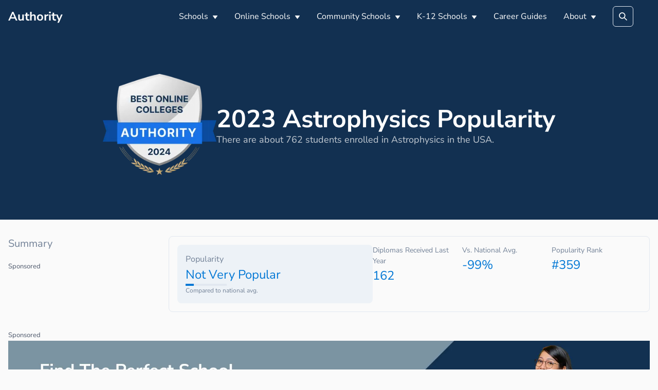

--- FILE ---
content_type: text/html; charset=utf-8
request_url: https://authority.org/rankings/best-online-colleges-for-astrophysics/popularity
body_size: 13788
content:
<!DOCTYPE html><html lang="en"><head><meta charSet="utf-8"/><meta name="viewport" content="width=device-width"/><title>2023 Astrophysics Popularity</title><meta name="next-head-count" content="3"/><meta name="robots" content="all,follow"/><meta name="author" content="Authority.org"/><meta name="description" content="Authority.org helps you to find the colleges to apply to in 2022 by searching costs, majors and admissions data."/><meta name="theme-color" content="#123051"/><link rel="preconnect" href="https://fonts.googleapis.com"/><link rel="preconnect" crossorigin="true" href="https://fonts.gstatic.com"/><script async="" id="ce-widget-js" data-cfasync="false" src="https://widget.campusexplorer.com/js/widget.js"></script><link rel="preconnect" href="https://fonts.gstatic.com" crossorigin /><link rel="preload" href="/_next/static/css/5820e9c5bc5dc852.css" as="style"/><link rel="stylesheet" href="/_next/static/css/5820e9c5bc5dc852.css" data-n-g=""/><link rel="preload" href="/_next/static/css/5674832e1468d24d.css" as="style"/><link rel="stylesheet" href="/_next/static/css/5674832e1468d24d.css" data-n-p=""/><noscript data-n-css=""></noscript><script defer="" nomodule="" src="/_next/static/chunks/polyfills-c67a75d1b6f99dc8.js"></script><script src="/_next/static/chunks/webpack-4a2024d990a62354.js" defer=""></script><script src="/_next/static/chunks/framework-45ce3d09104a2cae.js" defer=""></script><script src="/_next/static/chunks/main-b8d2caade8979193.js" defer=""></script><script src="/_next/static/chunks/pages/_app-48312bd1c7488e19.js" defer=""></script><script src="/_next/static/chunks/2edb282b-45c56c19221816df.js" defer=""></script><script src="/_next/static/chunks/9756-244ab702bc7db05c.js" defer=""></script><script src="/_next/static/chunks/5233-6f007966f1b0a167.js" defer=""></script><script src="/_next/static/chunks/1222-91b287bcb4472547.js" defer=""></script><script src="/_next/static/chunks/7142-2d80868d9d62b5f0.js" defer=""></script><script src="/_next/static/chunks/8676-3c311147158ff7f9.js" defer=""></script><script src="/_next/static/chunks/pages/rankings/%5B...slug%5D-4725434ed8aa4c62.js" defer=""></script><script src="/_next/static/7B7bUryE194FRsb7K7kD_/_buildManifest.js" defer=""></script><script src="/_next/static/7B7bUryE194FRsb7K7kD_/_ssgManifest.js" defer=""></script><style id="jss-server-side"></style><style data-emotion="css "></style><style data-href="https://fonts.googleapis.com/css2?family=Nunito+Sans:wght@400;600;700&display=swap">@font-face{font-family:'Nunito Sans';font-style:normal;font-weight:400;font-display:swap;src:url(https://fonts.gstatic.com/s/nunitosans/v12/pe0qMImSLYBIv1o4X1M8cfe5.woff) format('woff')}@font-face{font-family:'Nunito Sans';font-style:normal;font-weight:600;font-display:swap;src:url(https://fonts.gstatic.com/s/nunitosans/v12/pe03MImSLYBIv1o4X1M8cc9iB_5p.woff) format('woff')}@font-face{font-family:'Nunito Sans';font-style:normal;font-weight:700;font-display:swap;src:url(https://fonts.gstatic.com/s/nunitosans/v12/pe03MImSLYBIv1o4X1M8cc8GBv5p.woff) format('woff')}@font-face{font-family:'Nunito Sans';font-style:normal;font-weight:400;font-display:swap;src:url(https://fonts.gstatic.com/s/nunitosans/v12/pe0qMImSLYBIv1o4X1M8ccewI9tAcVwob5A.woff2) format('woff2');unicode-range:U+0460-052F,U+1C80-1C88,U+20B4,U+2DE0-2DFF,U+A640-A69F,U+FE2E-FE2F}@font-face{font-family:'Nunito Sans';font-style:normal;font-weight:400;font-display:swap;src:url(https://fonts.gstatic.com/s/nunitosans/v12/pe0qMImSLYBIv1o4X1M8cce5I9tAcVwob5A.woff2) format('woff2');unicode-range:U+0301,U+0400-045F,U+0490-0491,U+04B0-04B1,U+2116}@font-face{font-family:'Nunito Sans';font-style:normal;font-weight:400;font-display:swap;src:url(https://fonts.gstatic.com/s/nunitosans/v12/pe0qMImSLYBIv1o4X1M8cceyI9tAcVwob5A.woff2) format('woff2');unicode-range:U+0102-0103,U+0110-0111,U+0128-0129,U+0168-0169,U+01A0-01A1,U+01AF-01B0,U+1EA0-1EF9,U+20AB}@font-face{font-family:'Nunito Sans';font-style:normal;font-weight:400;font-display:swap;src:url(https://fonts.gstatic.com/s/nunitosans/v12/pe0qMImSLYBIv1o4X1M8ccezI9tAcVwob5A.woff2) format('woff2');unicode-range:U+0100-024F,U+0259,U+1E00-1EFF,U+2020,U+20A0-20AB,U+20AD-20CF,U+2113,U+2C60-2C7F,U+A720-A7FF}@font-face{font-family:'Nunito Sans';font-style:normal;font-weight:400;font-display:swap;src:url(https://fonts.gstatic.com/s/nunitosans/v12/pe0qMImSLYBIv1o4X1M8cce9I9tAcVwo.woff2) format('woff2');unicode-range:U+0000-00FF,U+0131,U+0152-0153,U+02BB-02BC,U+02C6,U+02DA,U+02DC,U+2000-206F,U+2074,U+20AC,U+2122,U+2191,U+2193,U+2212,U+2215,U+FEFF,U+FFFD}@font-face{font-family:'Nunito Sans';font-style:normal;font-weight:600;font-display:swap;src:url(https://fonts.gstatic.com/s/nunitosans/v12/pe03MImSLYBIv1o4X1M8cc9iB85gU1ECVZl_86Y.woff2) format('woff2');unicode-range:U+0460-052F,U+1C80-1C88,U+20B4,U+2DE0-2DFF,U+A640-A69F,U+FE2E-FE2F}@font-face{font-family:'Nunito Sans';font-style:normal;font-weight:600;font-display:swap;src:url(https://fonts.gstatic.com/s/nunitosans/v12/pe03MImSLYBIv1o4X1M8cc9iB85pU1ECVZl_86Y.woff2) format('woff2');unicode-range:U+0301,U+0400-045F,U+0490-0491,U+04B0-04B1,U+2116}@font-face{font-family:'Nunito Sans';font-style:normal;font-weight:600;font-display:swap;src:url(https://fonts.gstatic.com/s/nunitosans/v12/pe03MImSLYBIv1o4X1M8cc9iB85iU1ECVZl_86Y.woff2) format('woff2');unicode-range:U+0102-0103,U+0110-0111,U+0128-0129,U+0168-0169,U+01A0-01A1,U+01AF-01B0,U+1EA0-1EF9,U+20AB}@font-face{font-family:'Nunito Sans';font-style:normal;font-weight:600;font-display:swap;src:url(https://fonts.gstatic.com/s/nunitosans/v12/pe03MImSLYBIv1o4X1M8cc9iB85jU1ECVZl_86Y.woff2) format('woff2');unicode-range:U+0100-024F,U+0259,U+1E00-1EFF,U+2020,U+20A0-20AB,U+20AD-20CF,U+2113,U+2C60-2C7F,U+A720-A7FF}@font-face{font-family:'Nunito Sans';font-style:normal;font-weight:600;font-display:swap;src:url(https://fonts.gstatic.com/s/nunitosans/v12/pe03MImSLYBIv1o4X1M8cc9iB85tU1ECVZl_.woff2) format('woff2');unicode-range:U+0000-00FF,U+0131,U+0152-0153,U+02BB-02BC,U+02C6,U+02DA,U+02DC,U+2000-206F,U+2074,U+20AC,U+2122,U+2191,U+2193,U+2212,U+2215,U+FEFF,U+FFFD}@font-face{font-family:'Nunito Sans';font-style:normal;font-weight:700;font-display:swap;src:url(https://fonts.gstatic.com/s/nunitosans/v12/pe03MImSLYBIv1o4X1M8cc8GBs5gU1ECVZl_86Y.woff2) format('woff2');unicode-range:U+0460-052F,U+1C80-1C88,U+20B4,U+2DE0-2DFF,U+A640-A69F,U+FE2E-FE2F}@font-face{font-family:'Nunito Sans';font-style:normal;font-weight:700;font-display:swap;src:url(https://fonts.gstatic.com/s/nunitosans/v12/pe03MImSLYBIv1o4X1M8cc8GBs5pU1ECVZl_86Y.woff2) format('woff2');unicode-range:U+0301,U+0400-045F,U+0490-0491,U+04B0-04B1,U+2116}@font-face{font-family:'Nunito Sans';font-style:normal;font-weight:700;font-display:swap;src:url(https://fonts.gstatic.com/s/nunitosans/v12/pe03MImSLYBIv1o4X1M8cc8GBs5iU1ECVZl_86Y.woff2) format('woff2');unicode-range:U+0102-0103,U+0110-0111,U+0128-0129,U+0168-0169,U+01A0-01A1,U+01AF-01B0,U+1EA0-1EF9,U+20AB}@font-face{font-family:'Nunito Sans';font-style:normal;font-weight:700;font-display:swap;src:url(https://fonts.gstatic.com/s/nunitosans/v12/pe03MImSLYBIv1o4X1M8cc8GBs5jU1ECVZl_86Y.woff2) format('woff2');unicode-range:U+0100-024F,U+0259,U+1E00-1EFF,U+2020,U+20A0-20AB,U+20AD-20CF,U+2113,U+2C60-2C7F,U+A720-A7FF}@font-face{font-family:'Nunito Sans';font-style:normal;font-weight:700;font-display:swap;src:url(https://fonts.gstatic.com/s/nunitosans/v12/pe03MImSLYBIv1o4X1M8cc8GBs5tU1ECVZl_.woff2) format('woff2');unicode-range:U+0000-00FF,U+0131,U+0152-0153,U+02BB-02BC,U+02C6,U+02DA,U+02DC,U+2000-206F,U+2074,U+20AC,U+2122,U+2191,U+2193,U+2212,U+2215,U+FEFF,U+FFFD}</style></head><body><div id="__next" data-reactroot=""><main class="page-main"><style data-emotion="css-global 1u5dp9a">:host,:root{--chakra-ring-inset:var(--chakra-empty,/*!*/ /*!*/);--chakra-ring-offset-width:0px;--chakra-ring-offset-color:#fff;--chakra-ring-color:rgba(66, 153, 225, 0.6);--chakra-ring-offset-shadow:0 0 #0000;--chakra-ring-shadow:0 0 #0000;--chakra-space-x-reverse:0;--chakra-space-y-reverse:0;--chakra-colors-transparent:transparent;--chakra-colors-current:currentColor;--chakra-colors-black:#000000;--chakra-colors-white:#FFFFFF;--chakra-colors-whiteAlpha-50:rgba(255, 255, 255, 0.04);--chakra-colors-whiteAlpha-100:rgba(255, 255, 255, 0.06);--chakra-colors-whiteAlpha-200:rgba(255, 255, 255, 0.08);--chakra-colors-whiteAlpha-300:rgba(255, 255, 255, 0.16);--chakra-colors-whiteAlpha-400:rgba(255, 255, 255, 0.24);--chakra-colors-whiteAlpha-500:rgba(255, 255, 255, 0.36);--chakra-colors-whiteAlpha-600:rgba(255, 255, 255, 0.48);--chakra-colors-whiteAlpha-700:rgba(255, 255, 255, 0.64);--chakra-colors-whiteAlpha-800:rgba(255, 255, 255, 0.80);--chakra-colors-whiteAlpha-900:rgba(255, 255, 255, 0.92);--chakra-colors-blackAlpha-50:rgba(0, 0, 0, 0.04);--chakra-colors-blackAlpha-100:rgba(0, 0, 0, 0.06);--chakra-colors-blackAlpha-200:rgba(0, 0, 0, 0.08);--chakra-colors-blackAlpha-300:rgba(0, 0, 0, 0.16);--chakra-colors-blackAlpha-400:rgba(0, 0, 0, 0.24);--chakra-colors-blackAlpha-500:rgba(0, 0, 0, 0.36);--chakra-colors-blackAlpha-600:rgba(0, 0, 0, 0.48);--chakra-colors-blackAlpha-700:rgba(0, 0, 0, 0.64);--chakra-colors-blackAlpha-800:rgba(0, 0, 0, 0.80);--chakra-colors-blackAlpha-900:rgba(0, 0, 0, 0.92);--chakra-colors-gray-50:#F7FAFC;--chakra-colors-gray-100:#EDF2F7;--chakra-colors-gray-200:#E2E8F0;--chakra-colors-gray-300:#CBD5E0;--chakra-colors-gray-400:#A0AEC0;--chakra-colors-gray-500:#718096;--chakra-colors-gray-600:#4A5568;--chakra-colors-gray-700:#2D3748;--chakra-colors-gray-800:#1A202C;--chakra-colors-gray-900:#171923;--chakra-colors-red-50:#FFF5F5;--chakra-colors-red-100:#FED7D7;--chakra-colors-red-200:#FEB2B2;--chakra-colors-red-300:#FC8181;--chakra-colors-red-400:#F56565;--chakra-colors-red-500:#E53E3E;--chakra-colors-red-600:#C53030;--chakra-colors-red-700:#9B2C2C;--chakra-colors-red-800:#822727;--chakra-colors-red-900:#63171B;--chakra-colors-orange-50:#FFFAF0;--chakra-colors-orange-100:#FEEBC8;--chakra-colors-orange-200:#FBD38D;--chakra-colors-orange-300:#F6AD55;--chakra-colors-orange-400:#ED8936;--chakra-colors-orange-500:#DD6B20;--chakra-colors-orange-600:#C05621;--chakra-colors-orange-700:#9C4221;--chakra-colors-orange-800:#7B341E;--chakra-colors-orange-900:#652B19;--chakra-colors-yellow-50:#FFFFF0;--chakra-colors-yellow-100:#FEFCBF;--chakra-colors-yellow-200:#FAF089;--chakra-colors-yellow-300:#F6E05E;--chakra-colors-yellow-400:#ECC94B;--chakra-colors-yellow-500:#D69E2E;--chakra-colors-yellow-600:#B7791F;--chakra-colors-yellow-700:#975A16;--chakra-colors-yellow-800:#744210;--chakra-colors-yellow-900:#5F370E;--chakra-colors-green-50:#F0FFF4;--chakra-colors-green-100:#C6F6D5;--chakra-colors-green-200:#9AE6B4;--chakra-colors-green-300:#68D391;--chakra-colors-green-400:#48BB78;--chakra-colors-green-500:#38A169;--chakra-colors-green-600:#2F855A;--chakra-colors-green-700:#276749;--chakra-colors-green-800:#22543D;--chakra-colors-green-900:#1C4532;--chakra-colors-teal-50:#E6FFFA;--chakra-colors-teal-100:#B2F5EA;--chakra-colors-teal-200:#81E6D9;--chakra-colors-teal-300:#4FD1C5;--chakra-colors-teal-400:#38B2AC;--chakra-colors-teal-500:#319795;--chakra-colors-teal-600:#2C7A7B;--chakra-colors-teal-700:#285E61;--chakra-colors-teal-800:#234E52;--chakra-colors-teal-900:#1D4044;--chakra-colors-blue-50:#ebf8ff;--chakra-colors-blue-100:#bee3f8;--chakra-colors-blue-200:#90cdf4;--chakra-colors-blue-300:#63b3ed;--chakra-colors-blue-400:#4299e1;--chakra-colors-blue-500:#3182ce;--chakra-colors-blue-600:#2b6cb0;--chakra-colors-blue-700:#2c5282;--chakra-colors-blue-800:#2a4365;--chakra-colors-blue-900:#1A365D;--chakra-colors-cyan-50:#EDFDFD;--chakra-colors-cyan-100:#C4F1F9;--chakra-colors-cyan-200:#9DECF9;--chakra-colors-cyan-300:#76E4F7;--chakra-colors-cyan-400:#0BC5EA;--chakra-colors-cyan-500:#00B5D8;--chakra-colors-cyan-600:#00A3C4;--chakra-colors-cyan-700:#0987A0;--chakra-colors-cyan-800:#086F83;--chakra-colors-cyan-900:#065666;--chakra-colors-purple-50:#FAF5FF;--chakra-colors-purple-100:#E9D8FD;--chakra-colors-purple-200:#D6BCFA;--chakra-colors-purple-300:#B794F4;--chakra-colors-purple-400:#9F7AEA;--chakra-colors-purple-500:#805AD5;--chakra-colors-purple-600:#6B46C1;--chakra-colors-purple-700:#553C9A;--chakra-colors-purple-800:#44337A;--chakra-colors-purple-900:#322659;--chakra-colors-pink-50:#FFF5F7;--chakra-colors-pink-100:#FED7E2;--chakra-colors-pink-200:#FBB6CE;--chakra-colors-pink-300:#F687B3;--chakra-colors-pink-400:#ED64A6;--chakra-colors-pink-500:#D53F8C;--chakra-colors-pink-600:#B83280;--chakra-colors-pink-700:#97266D;--chakra-colors-pink-800:#702459;--chakra-colors-pink-900:#521B41;--chakra-colors-linkedin-50:#E8F4F9;--chakra-colors-linkedin-100:#CFEDFB;--chakra-colors-linkedin-200:#9BDAF3;--chakra-colors-linkedin-300:#68C7EC;--chakra-colors-linkedin-400:#34B3E4;--chakra-colors-linkedin-500:#00A0DC;--chakra-colors-linkedin-600:#008CC9;--chakra-colors-linkedin-700:#0077B5;--chakra-colors-linkedin-800:#005E93;--chakra-colors-linkedin-900:#004471;--chakra-colors-facebook-50:#E8F4F9;--chakra-colors-facebook-100:#D9DEE9;--chakra-colors-facebook-200:#B7C2DA;--chakra-colors-facebook-300:#6482C0;--chakra-colors-facebook-400:#4267B2;--chakra-colors-facebook-500:#385898;--chakra-colors-facebook-600:#314E89;--chakra-colors-facebook-700:#29487D;--chakra-colors-facebook-800:#223B67;--chakra-colors-facebook-900:#1E355B;--chakra-colors-messenger-50:#D0E6FF;--chakra-colors-messenger-100:#B9DAFF;--chakra-colors-messenger-200:#A2CDFF;--chakra-colors-messenger-300:#7AB8FF;--chakra-colors-messenger-400:#2E90FF;--chakra-colors-messenger-500:#0078FF;--chakra-colors-messenger-600:#0063D1;--chakra-colors-messenger-700:#0052AC;--chakra-colors-messenger-800:#003C7E;--chakra-colors-messenger-900:#002C5C;--chakra-colors-whatsapp-50:#dffeec;--chakra-colors-whatsapp-100:#b9f5d0;--chakra-colors-whatsapp-200:#90edb3;--chakra-colors-whatsapp-300:#65e495;--chakra-colors-whatsapp-400:#3cdd78;--chakra-colors-whatsapp-500:#22c35e;--chakra-colors-whatsapp-600:#179848;--chakra-colors-whatsapp-700:#0c6c33;--chakra-colors-whatsapp-800:#01421c;--chakra-colors-whatsapp-900:#001803;--chakra-colors-twitter-50:#E5F4FD;--chakra-colors-twitter-100:#C8E9FB;--chakra-colors-twitter-200:#A8DCFA;--chakra-colors-twitter-300:#83CDF7;--chakra-colors-twitter-400:#57BBF5;--chakra-colors-twitter-500:#1DA1F2;--chakra-colors-twitter-600:#1A94DA;--chakra-colors-twitter-700:#1681BF;--chakra-colors-twitter-800:#136B9E;--chakra-colors-twitter-900:#0D4D71;--chakra-colors-telegram-50:#E3F2F9;--chakra-colors-telegram-100:#C5E4F3;--chakra-colors-telegram-200:#A2D4EC;--chakra-colors-telegram-300:#7AC1E4;--chakra-colors-telegram-400:#47A9DA;--chakra-colors-telegram-500:#0088CC;--chakra-colors-telegram-600:#007AB8;--chakra-colors-telegram-700:#006BA1;--chakra-colors-telegram-800:#005885;--chakra-colors-telegram-900:#003F5E;--chakra-colors-accent-100:#12305112;--chakra-colors-accent-200:#12305170;--chakra-colors-accent-300:#0077D5;--chakra-colors-accent-400:#123051;--chakra-colors-accent-500:#123051;--chakra-colors-accent-600:#123051;--chakra-colors-accent-700:#123051;--chakra-colors-accent-800:#123051;--chakra-colors-accent-900:#123051;--chakra-colors-success:#00873C;--chakra-colors-alert:#EB0F29;--chakra-colors-text-400:#8D8D8D;--chakra-colors-text-500:#5F6368;--chakra-colors-text-600:#3C4043;--chakra-borders-none:0;--chakra-borders-1px:1px solid;--chakra-borders-2px:2px solid;--chakra-borders-4px:4px solid;--chakra-borders-8px:8px solid;--chakra-fonts-heading:'Nunito Sans',sans-serif;--chakra-fonts-body:'Nunito Sans',sans-serif;--chakra-fonts-mono:SFMono-Regular,Menlo,Monaco,Consolas,"Liberation Mono","Courier New",monospace;--chakra-fontSizes-xs:0.75rem;--chakra-fontSizes-sm:0.875rem;--chakra-fontSizes-md:1rem;--chakra-fontSizes-lg:1.125rem;--chakra-fontSizes-xl:1.25rem;--chakra-fontSizes-2xl:1.5rem;--chakra-fontSizes-3xl:1.875rem;--chakra-fontSizes-4xl:2.25rem;--chakra-fontSizes-5xl:3rem;--chakra-fontSizes-6xl:3.75rem;--chakra-fontSizes-7xl:4.5rem;--chakra-fontSizes-8xl:6rem;--chakra-fontSizes-9xl:8rem;--chakra-fontWeights-hairline:100;--chakra-fontWeights-thin:200;--chakra-fontWeights-light:300;--chakra-fontWeights-normal:400;--chakra-fontWeights-medium:500;--chakra-fontWeights-semibold:600;--chakra-fontWeights-bold:700;--chakra-fontWeights-extrabold:800;--chakra-fontWeights-black:900;--chakra-letterSpacings-tighter:-0.05em;--chakra-letterSpacings-tight:-0.025em;--chakra-letterSpacings-normal:0;--chakra-letterSpacings-wide:0.025em;--chakra-letterSpacings-wider:0.05em;--chakra-letterSpacings-widest:0.1em;--chakra-lineHeights-3:.75rem;--chakra-lineHeights-4:1rem;--chakra-lineHeights-5:1.25rem;--chakra-lineHeights-6:1.5rem;--chakra-lineHeights-7:1.75rem;--chakra-lineHeights-8:2rem;--chakra-lineHeights-9:2.25rem;--chakra-lineHeights-10:2.5rem;--chakra-lineHeights-normal:normal;--chakra-lineHeights-none:1;--chakra-lineHeights-shorter:1.25;--chakra-lineHeights-short:1.375;--chakra-lineHeights-base:1.5;--chakra-lineHeights-tall:1.625;--chakra-lineHeights-taller:2;--chakra-radii-none:0;--chakra-radii-sm:0.125rem;--chakra-radii-base:0.25rem;--chakra-radii-md:0.375rem;--chakra-radii-lg:0.5rem;--chakra-radii-xl:0.75rem;--chakra-radii-2xl:1rem;--chakra-radii-3xl:1.5rem;--chakra-radii-full:9999px;--chakra-space-1:0.25rem;--chakra-space-2:0.5rem;--chakra-space-3:0.75rem;--chakra-space-4:1rem;--chakra-space-5:1.25rem;--chakra-space-6:1.5rem;--chakra-space-7:1.75rem;--chakra-space-8:2rem;--chakra-space-9:2.25rem;--chakra-space-10:2.5rem;--chakra-space-12:3rem;--chakra-space-14:3.5rem;--chakra-space-16:4rem;--chakra-space-20:5rem;--chakra-space-24:6rem;--chakra-space-28:7rem;--chakra-space-32:8rem;--chakra-space-36:9rem;--chakra-space-40:10rem;--chakra-space-44:11rem;--chakra-space-48:12rem;--chakra-space-52:13rem;--chakra-space-56:14rem;--chakra-space-60:15rem;--chakra-space-64:16rem;--chakra-space-72:18rem;--chakra-space-80:20rem;--chakra-space-96:24rem;--chakra-space-px:1px;--chakra-space-0-5:0.125rem;--chakra-space-1-5:0.375rem;--chakra-space-2-5:0.625rem;--chakra-space-3-5:0.875rem;--chakra-shadows-xs:0 0 0 1px rgba(0, 0, 0, 0.05);--chakra-shadows-sm:0 1px 2px 0 rgba(0, 0, 0, 0.05);--chakra-shadows-base:0 1px 3px 0 rgba(0, 0, 0, 0.1),0 1px 2px 0 rgba(0, 0, 0, 0.06);--chakra-shadows-md:0 4px 6px -1px rgba(0, 0, 0, 0.1),0 2px 4px -1px rgba(0, 0, 0, 0.06);--chakra-shadows-lg:0 10px 15px -3px rgba(0, 0, 0, 0.1),0 4px 6px -2px rgba(0, 0, 0, 0.05);--chakra-shadows-xl:0 20px 25px -5px rgba(0, 0, 0, 0.1),0 10px 10px -5px rgba(0, 0, 0, 0.04);--chakra-shadows-2xl:0 25px 50px -12px rgba(0, 0, 0, 0.25);--chakra-shadows-outline:0 0 0 3px rgba(66, 153, 225, 0.6);--chakra-shadows-inner:inset 0 2px 4px 0 rgba(0,0,0,0.06);--chakra-shadows-none:none;--chakra-shadows-dark-lg:rgba(0, 0, 0, 0.1) 0px 0px 0px 1px,rgba(0, 0, 0, 0.2) 0px 5px 10px,rgba(0, 0, 0, 0.4) 0px 15px 40px;--chakra-sizes-1:0.25rem;--chakra-sizes-2:0.5rem;--chakra-sizes-3:0.75rem;--chakra-sizes-4:1rem;--chakra-sizes-5:1.25rem;--chakra-sizes-6:1.5rem;--chakra-sizes-7:1.75rem;--chakra-sizes-8:2rem;--chakra-sizes-9:2.25rem;--chakra-sizes-10:2.5rem;--chakra-sizes-12:3rem;--chakra-sizes-14:3.5rem;--chakra-sizes-16:4rem;--chakra-sizes-20:5rem;--chakra-sizes-24:6rem;--chakra-sizes-28:7rem;--chakra-sizes-32:8rem;--chakra-sizes-36:9rem;--chakra-sizes-40:10rem;--chakra-sizes-44:11rem;--chakra-sizes-48:12rem;--chakra-sizes-52:13rem;--chakra-sizes-56:14rem;--chakra-sizes-60:15rem;--chakra-sizes-64:16rem;--chakra-sizes-72:18rem;--chakra-sizes-80:20rem;--chakra-sizes-96:24rem;--chakra-sizes-px:1px;--chakra-sizes-0-5:0.125rem;--chakra-sizes-1-5:0.375rem;--chakra-sizes-2-5:0.625rem;--chakra-sizes-3-5:0.875rem;--chakra-sizes-max:max-content;--chakra-sizes-min:min-content;--chakra-sizes-full:100%;--chakra-sizes-3xs:14rem;--chakra-sizes-2xs:16rem;--chakra-sizes-xs:20rem;--chakra-sizes-sm:24rem;--chakra-sizes-md:28rem;--chakra-sizes-lg:32rem;--chakra-sizes-xl:36rem;--chakra-sizes-2xl:42rem;--chakra-sizes-3xl:48rem;--chakra-sizes-4xl:56rem;--chakra-sizes-5xl:64rem;--chakra-sizes-6xl:72rem;--chakra-sizes-7xl:80rem;--chakra-sizes-8xl:90rem;--chakra-sizes-container-sm:640px;--chakra-sizes-container-md:768px;--chakra-sizes-container-lg:1024px;--chakra-sizes-container-xl:1280px;--chakra-zIndices-hide:-1;--chakra-zIndices-auto:auto;--chakra-zIndices-base:0;--chakra-zIndices-docked:10;--chakra-zIndices-dropdown:1000;--chakra-zIndices-sticky:1100;--chakra-zIndices-banner:1200;--chakra-zIndices-overlay:1300;--chakra-zIndices-modal:1400;--chakra-zIndices-popover:1500;--chakra-zIndices-skipLink:1600;--chakra-zIndices-toast:1700;--chakra-zIndices-tooltip:1800;--chakra-transition-property-common:background-color,border-color,color,fill,stroke,opacity,box-shadow,transform;--chakra-transition-property-colors:background-color,border-color,color,fill,stroke;--chakra-transition-property-dimensions:width,height;--chakra-transition-property-position:left,right,top,bottom;--chakra-transition-property-background:background-color,background-image,background-position;--chakra-transition-easing-ease-in:cubic-bezier(0.4, 0, 1, 1);--chakra-transition-easing-ease-out:cubic-bezier(0, 0, 0.2, 1);--chakra-transition-easing-ease-in-out:cubic-bezier(0.4, 0, 0.2, 1);--chakra-transition-duration-ultra-fast:50ms;--chakra-transition-duration-faster:100ms;--chakra-transition-duration-fast:150ms;--chakra-transition-duration-normal:200ms;--chakra-transition-duration-slow:300ms;--chakra-transition-duration-slower:400ms;--chakra-transition-duration-ultra-slow:500ms;--chakra-blur-none:0;--chakra-blur-sm:4px;--chakra-blur-base:8px;--chakra-blur-md:12px;--chakra-blur-lg:16px;--chakra-blur-xl:24px;--chakra-blur-2xl:40px;--chakra-blur-3xl:64px;}</style><style data-emotion="css-global 1jqlf9g">html{line-height:1.5;-webkit-text-size-adjust:100%;font-family:system-ui,sans-serif;-webkit-font-smoothing:antialiased;text-rendering:optimizeLegibility;-moz-osx-font-smoothing:grayscale;touch-action:manipulation;}body{position:relative;min-height:100%;font-feature-settings:'kern';}*,*::before,*::after{border-width:0;border-style:solid;box-sizing:border-box;}main{display:block;}hr{border-top-width:1px;box-sizing:content-box;height:0;overflow:visible;}pre,code,kbd,samp{font-family:SFMono-Regular,Menlo,Monaco,Consolas,monospace;font-size:1em;}a{background-color:transparent;color:inherit;-webkit-text-decoration:inherit;text-decoration:inherit;}abbr[title]{border-bottom:none;-webkit-text-decoration:underline;text-decoration:underline;-webkit-text-decoration:underline dotted;-webkit-text-decoration:underline dotted;text-decoration:underline dotted;}b,strong{font-weight:bold;}small{font-size:80%;}sub,sup{font-size:75%;line-height:0;position:relative;vertical-align:baseline;}sub{bottom:-0.25em;}sup{top:-0.5em;}img{border-style:none;}button,input,optgroup,select,textarea{font-family:inherit;font-size:100%;line-height:1.15;margin:0;}button,input{overflow:visible;}button,select{text-transform:none;}button::-moz-focus-inner,[type="button"]::-moz-focus-inner,[type="reset"]::-moz-focus-inner,[type="submit"]::-moz-focus-inner{border-style:none;padding:0;}fieldset{padding:0.35em 0.75em 0.625em;}legend{box-sizing:border-box;color:inherit;display:table;max-width:100%;padding:0;white-space:normal;}progress{vertical-align:baseline;}textarea{overflow:auto;}[type="checkbox"],[type="radio"]{box-sizing:border-box;padding:0;}[type="number"]::-webkit-inner-spin-button,[type="number"]::-webkit-outer-spin-button{-webkit-appearance:none!important;}input[type="number"]{-moz-appearance:textfield;}[type="search"]{-webkit-appearance:textfield;outline-offset:-2px;}[type="search"]::-webkit-search-decoration{-webkit-appearance:none!important;}::-webkit-file-upload-button{-webkit-appearance:button;font:inherit;}details{display:block;}summary{display:-webkit-box;display:-webkit-list-item;display:-ms-list-itembox;display:list-item;}template{display:none;}[hidden]{display:none!important;}body,blockquote,dl,dd,h1,h2,h3,h4,h5,h6,hr,figure,p,pre{margin:0;}button{background:transparent;padding:0;}fieldset{margin:0;padding:0;}ol,ul{margin:0;padding:0;}textarea{resize:vertical;}button,[role="button"]{cursor:pointer;}button::-moz-focus-inner{border:0!important;}table{border-collapse:collapse;}h1,h2,h3,h4,h5,h6{font-size:inherit;font-weight:inherit;}button,input,optgroup,select,textarea{padding:0;line-height:inherit;color:inherit;}img,svg,video,canvas,audio,iframe,embed,object{display:block;}img,video{max-width:100%;height:auto;}[data-js-focus-visible] :focus:not([data-focus-visible-added]){outline:none;box-shadow:none;}select::-ms-expand{display:none;}</style><style data-emotion="css-global p50nf9">body{font-family:var(--chakra-fonts-body);color:#000000;background:#fafafa;transition-property:background-color;transition-duration:var(--chakra-transition-duration-normal);line-height:var(--chakra-lineHeights-base);}*::-webkit-input-placeholder{color:var(--chakra-colors-gray-400);}*::-moz-placeholder{color:var(--chakra-colors-gray-400);}*:-ms-input-placeholder{color:var(--chakra-colors-gray-400);}*::placeholder{color:var(--chakra-colors-gray-400);}*,*::before,::after{border-color:var(--chakra-colors-gray-200);word-wrap:break-word;}</style><style data-emotion="css wo4fp8">.css-wo4fp8{background:var(--chakra-colors-accent-600);}</style><header class="css-wo4fp8"><style data-emotion="css jf7n8r">.css-jf7n8r{width:100%;-webkit-margin-start:auto;margin-inline-start:auto;-webkit-margin-end:auto;margin-inline-end:auto;max-width:var(--chakra-sizes-container-xl);-webkit-padding-start:1rem;padding-inline-start:1rem;-webkit-padding-end:1rem;padding-inline-end:1rem;}</style><div class="chakra-container css-jf7n8r"><style data-emotion="css 1pu3is9">.css-1pu3is9{display:-webkit-box;display:-webkit-flex;display:-ms-flexbox;display:flex;-webkit-align-items:center;-webkit-box-align:center;-ms-flex-align:center;align-items:center;height:4rem;}</style><div class="css-1pu3is9"><style data-emotion="css 1rr4qq7">.css-1rr4qq7{-webkit-flex:1;-ms-flex:1;flex:1;}</style><div class="css-1rr4qq7"><style data-emotion="css shg4pm">.css-shg4pm{font-weight:var(--chakra-fontWeights-bold);color:var(--chakra-colors-white);font-size:1.5rem;}</style><a class="chakra-text css-shg4pm" href="/">Authority</a></div><style data-emotion="css 1bmlv4k">.css-1bmlv4k{display:none;-webkit-align-items:center;-webkit-box-align:center;-ms-flex-align:center;align-items:center;-webkit-flex-direction:row;-ms-flex-direction:row;flex-direction:row;}.css-1bmlv4k>*:not(style)~*:not(style){margin-top:0px;-webkit-margin-end:0px;margin-inline-end:0px;margin-bottom:0px;-webkit-margin-start:var(--chakra-space-8);margin-inline-start:var(--chakra-space-8);}@media screen and (min-width: 48em){.css-1bmlv4k{display:block;}}</style><nav class="chakra-stack css-1bmlv4k"><style data-emotion="css 91g4iq">.css-91g4iq{display:-webkit-inline-box;display:-webkit-inline-flex;display:-ms-inline-flexbox;display:inline-flex;-webkit-appearance:none;-moz-appearance:none;-ms-appearance:none;appearance:none;-webkit-align-items:center;-webkit-box-align:center;-ms-flex-align:center;align-items:center;outline:2px solid transparent;outline-offset:2px;transition-property:var(--chakra-transition-property-common);transition-duration:var(--chakra-transition-duration-normal);color:var(--chakra-colors-white);}</style><button id="menu-button-1" aria-expanded="false" aria-haspopup="menu" aria-controls="menu-list-1" class="chakra-menu__menu-button css-91g4iq"><style data-emotion="css xl71ch">.css-xl71ch{pointer-events:none;-webkit-flex:1 1 auto;-ms-flex:1 1 auto;flex:1 1 auto;min-width:0px;}</style><span class="css-xl71ch">Schools<!-- --> <style data-emotion="css 16bqhct">.css-16bqhct{width:1em;height:1em;display:inline-block;line-height:1em;-webkit-flex-shrink:0;-ms-flex-negative:0;flex-shrink:0;color:var(--chakra-colors-white);vertical-align:middle;font-size:11px;margin-left:0.25rem;}</style><svg viewBox="0 0 24 24" focusable="false" class="chakra-icon css-16bqhct"><path fill="currentColor" d="M21,5H3C2.621,5,2.275,5.214,2.105,5.553C1.937,5.892,1.973,6.297,2.2,6.6l9,12 c0.188,0.252,0.485,0.4,0.8,0.4s0.611-0.148,0.8-0.4l9-12c0.228-0.303,0.264-0.708,0.095-1.047C21.725,5.214,21.379,5,21,5z"></path></svg></span></button><span></span><button id="menu-button-1" aria-expanded="false" aria-haspopup="menu" aria-controls="menu-list-1" class="chakra-menu__menu-button css-91g4iq"><span class="css-xl71ch">Online Schools<!-- --> <svg viewBox="0 0 24 24" focusable="false" class="chakra-icon css-16bqhct"><path fill="currentColor" d="M21,5H3C2.621,5,2.275,5.214,2.105,5.553C1.937,5.892,1.973,6.297,2.2,6.6l9,12 c0.188,0.252,0.485,0.4,0.8,0.4s0.611-0.148,0.8-0.4l9-12c0.228-0.303,0.264-0.708,0.095-1.047C21.725,5.214,21.379,5,21,5z"></path></svg></span></button><span></span><button id="menu-button-1" aria-expanded="false" aria-haspopup="menu" aria-controls="menu-list-1" class="chakra-menu__menu-button css-91g4iq"><span class="css-xl71ch">Community Schools<!-- --> <svg viewBox="0 0 24 24" focusable="false" class="chakra-icon css-16bqhct"><path fill="currentColor" d="M21,5H3C2.621,5,2.275,5.214,2.105,5.553C1.937,5.892,1.973,6.297,2.2,6.6l9,12 c0.188,0.252,0.485,0.4,0.8,0.4s0.611-0.148,0.8-0.4l9-12c0.228-0.303,0.264-0.708,0.095-1.047C21.725,5.214,21.379,5,21,5z"></path></svg></span></button><span></span><button id="menu-button-1" aria-expanded="false" aria-haspopup="menu" aria-controls="menu-list-1" class="chakra-menu__menu-button css-91g4iq"><span class="css-xl71ch">K-12 Schools<!-- --> <svg viewBox="0 0 24 24" focusable="false" class="chakra-icon css-16bqhct"><path fill="currentColor" d="M21,5H3C2.621,5,2.275,5.214,2.105,5.553C1.937,5.892,1.973,6.297,2.2,6.6l9,12 c0.188,0.252,0.485,0.4,0.8,0.4s0.611-0.148,0.8-0.4l9-12c0.228-0.303,0.264-0.708,0.095-1.047C21.725,5.214,21.379,5,21,5z"></path></svg></span></button><span></span><style data-emotion="css 79wky">.css-79wky{color:var(--chakra-colors-white);}</style><a class="chakra-text css-79wky" href="/careers">Career Guides</a><button id="menu-button-1" aria-expanded="false" aria-haspopup="menu" aria-controls="menu-list-1" class="chakra-menu__menu-button css-91g4iq"><span class="css-xl71ch">About<!-- --> <svg viewBox="0 0 24 24" focusable="false" class="chakra-icon css-16bqhct"><path fill="currentColor" d="M21,5H3C2.621,5,2.275,5.214,2.105,5.553C1.937,5.892,1.973,6.297,2.2,6.6l9,12 c0.188,0.252,0.485,0.4,0.8,0.4s0.611-0.148,0.8-0.4l9-12c0.228-0.303,0.264-0.708,0.095-1.047C21.725,5.214,21.379,5,21,5z"></path></svg></span></button><span></span></nav><style data-emotion="css nmk42x">.css-nmk42x{-webkit-appearance:none;-moz-appearance:none;-ms-appearance:none;appearance:none;-webkit-align-items:center;-webkit-box-align:center;-ms-flex-align:center;align-items:center;-webkit-box-pack:center;-ms-flex-pack:center;-webkit-justify-content:center;justify-content:center;-webkit-user-select:none;-moz-user-select:none;-ms-user-select:none;user-select:none;position:relative;white-space:nowrap;vertical-align:middle;outline:2px solid transparent;outline-offset:2px;width:auto;line-height:1.2;border-radius:var(--chakra-radii-md);font-weight:var(--chakra-fontWeights-semibold);transition-property:var(--chakra-transition-property-common);transition-duration:var(--chakra-transition-duration-normal);height:var(--chakra-sizes-10);min-width:var(--chakra-sizes-10);font-size:var(--chakra-fontSizes-md);-webkit-padding-start:var(--chakra-space-4);padding-inline-start:var(--chakra-space-4);-webkit-padding-end:var(--chakra-space-4);padding-inline-end:var(--chakra-space-4);border:1px solid;border-color:var(--chakra-colors-gray-200);color:var(--chakra-colors-white);padding:0px;}@media screen and (min-width: 48em){.css-nmk42x{display:none;}}.css-nmk42x:focus,.css-nmk42x[data-focus]{box-shadow:var(--chakra-shadows-outline);}.css-nmk42x[disabled],.css-nmk42x[aria-disabled=true],.css-nmk42x[data-disabled]{opacity:0.4;cursor:not-allowed;box-shadow:var(--chakra-shadows-none);}.css-nmk42x:hover,.css-nmk42x[data-hover]{background:var(--chakra-colors-gray-100);}.css-nmk42x:hover[disabled],.css-nmk42x[data-hover][disabled],.css-nmk42x:hover[aria-disabled=true],.css-nmk42x[data-hover][aria-disabled=true],.css-nmk42x:hover[data-disabled],.css-nmk42x[data-hover][data-disabled]{background:initial;}.css-nmk42x:active,.css-nmk42x[data-active]{background:var(--chakra-colors-gray-200);}</style><button type="button" class="chakra-button css-nmk42x" aria-label="Mobile Menu"><style data-emotion="css onkibi">.css-onkibi{width:1em;height:1em;display:inline-block;line-height:1em;-webkit-flex-shrink:0;-ms-flex-negative:0;flex-shrink:0;color:currentColor;vertical-align:middle;}</style><svg viewBox="0 0 24 24" focusable="false" class="chakra-icon css-onkibi" aria-hidden="true"><path fill="currentColor" d="M 3 5 A 1.0001 1.0001 0 1 0 3 7 L 21 7 A 1.0001 1.0001 0 1 0 21 5 L 3 5 z M 3 11 A 1.0001 1.0001 0 1 0 3 13 L 21 13 A 1.0001 1.0001 0 1 0 21 11 L 3 11 z M 3 17 A 1.0001 1.0001 0 1 0 3 19 L 21 19 A 1.0001 1.0001 0 1 0 21 17 L 3 17 z"></path></svg></button><style data-emotion="css 1qaykhn">.css-1qaykhn{display:-webkit-inline-box;display:-webkit-inline-flex;display:-ms-inline-flexbox;display:inline-flex;-webkit-appearance:none;-moz-appearance:none;-ms-appearance:none;appearance:none;-webkit-align-items:center;-webkit-box-align:center;-ms-flex-align:center;align-items:center;-webkit-box-pack:center;-ms-flex-pack:center;-webkit-justify-content:center;justify-content:center;-webkit-user-select:none;-moz-user-select:none;-ms-user-select:none;user-select:none;position:relative;white-space:nowrap;vertical-align:middle;outline:2px solid transparent;outline-offset:2px;width:auto;line-height:1.2;border-radius:var(--chakra-radii-md);font-weight:var(--chakra-fontWeights-semibold);transition-property:var(--chakra-transition-property-common);transition-duration:var(--chakra-transition-duration-normal);height:var(--chakra-sizes-10);min-width:var(--chakra-sizes-10);font-size:var(--chakra-fontSizes-md);-webkit-padding-start:var(--chakra-space-4);padding-inline-start:var(--chakra-space-4);-webkit-padding-end:var(--chakra-space-4);padding-inline-end:var(--chakra-space-4);border:1px solid;border-color:var(--chakra-colors-gray-200);color:var(--chakra-colors-white);padding:0px;-webkit-margin-start:var(--chakra-space-2);margin-inline-start:var(--chakra-space-2);-webkit-margin-end:var(--chakra-space-2);margin-inline-end:var(--chakra-space-2);}.css-1qaykhn:focus,.css-1qaykhn[data-focus]{box-shadow:var(--chakra-shadows-outline);}.css-1qaykhn[disabled],.css-1qaykhn[aria-disabled=true],.css-1qaykhn[data-disabled]{opacity:0.4;cursor:not-allowed;box-shadow:var(--chakra-shadows-none);}.css-1qaykhn:hover,.css-1qaykhn[data-hover]{background:var(--chakra-colors-white);color:var(--chakra-colors-accent-600);}.css-1qaykhn:active,.css-1qaykhn[data-active]{background:var(--chakra-colors-gray-200);}@media screen and (min-width: 48em){.css-1qaykhn{-webkit-margin-start:var(--chakra-space-8);margin-inline-start:var(--chakra-space-8);-webkit-margin-end:var(--chakra-space-8);margin-inline-end:var(--chakra-space-8);}}</style><button type="button" class="chakra-button css-1qaykhn" aria-label="Open Search Modal"><svg viewBox="0 0 24 24" focusable="false" class="chakra-icon css-onkibi" aria-hidden="true"><path fill="currentColor" d="M23.384,21.619,16.855,15.09a9.284,9.284,0,1,0-1.768,1.768l6.529,6.529a1.266,1.266,0,0,0,1.768,0A1.251,1.251,0,0,0,23.384,21.619ZM2.75,9.5a6.75,6.75,0,1,1,6.75,6.75A6.758,6.758,0,0,1,2.75,9.5Z"></path></svg></button></div></div></header><main class="css-0"><style data-emotion="css fa6w3u">.css-fa6w3u{padding-inline:0px;background:var(--chakra-colors-accent-600);}@media screen and (min-width: 48em){.css-fa6w3u{padding-inline:1rem;}}</style><div class="css-fa6w3u"><style data-emotion="css 1euatlh">.css-1euatlh{width:100%;-webkit-margin-start:auto;margin-inline-start:auto;-webkit-margin-end:auto;margin-inline-end:auto;max-width:var(--chakra-sizes-container-lg);-webkit-padding-start:1rem;padding-inline-start:1rem;-webkit-padding-end:1rem;padding-inline-end:1rem;padding-inline:1rem;padding-top:var(--chakra-space-12);padding-bottom:var(--chakra-space-12);}@media screen and (min-width: 48em){.css-1euatlh{padding-top:var(--chakra-space-20);padding-bottom:var(--chakra-space-20);}}</style><div class="chakra-container css-1euatlh"><style data-emotion="css bjr93o">.css-bjr93o{display:-webkit-box;display:-webkit-flex;display:-ms-flexbox;display:flex;-webkit-align-items:center;-webkit-box-align:center;-ms-flex-align:center;align-items:center;-webkit-box-pack:center;-ms-flex-pack:center;-webkit-justify-content:center;justify-content:center;gap:var(--chakra-space-6);-webkit-flex-direction:column;-ms-flex-direction:column;flex-direction:column;}@media screen and (min-width: 48em){.css-bjr93o{gap:var(--chakra-space-12);-webkit-flex-direction:row;-ms-flex-direction:row;flex-direction:row;}}</style><div class="css-bjr93o"><style data-emotion="css 1t45fgr">.css-1t45fgr{width:var(--chakra-sizes-40);-webkit-flex-shrink:0;-ms-flex-negative:0;flex-shrink:0;}@media screen and (min-width: 48em){.css-1t45fgr{width:auto;}}</style><div class="css-1t45fgr"><span style="box-sizing:border-box;display:inline-block;overflow:hidden;width:initial;height:initial;background:none;opacity:1;border:0;margin:0;padding:0;position:relative;max-width:100%"><span style="box-sizing:border-box;display:block;width:initial;height:initial;background:none;opacity:1;border:0;margin:0;padding:0;max-width:100%"><img style="display:block;max-width:100%;width:initial;height:initial;background:none;opacity:1;border:0;margin:0;padding:0" alt="" aria-hidden="true" src="data:image/svg+xml,%3csvg%20xmlns=%27http://www.w3.org/2000/svg%27%20version=%271.1%27%20width=%27221.04%27%20height=%27196.56%27/%3e"/></span><img alt="Authority Badge" src="[data-uri]" decoding="async" data-nimg="intrinsic" style="position:absolute;top:0;left:0;bottom:0;right:0;box-sizing:border-box;padding:0;border:none;margin:auto;display:block;width:0;height:0;min-width:100%;max-width:100%;min-height:100%;max-height:100%;object-fit:contain"/><noscript><img alt="Authority Badge" srcSet="/_next/image?url=https%3A%2F%2Fik.imagekit.io%2Fyummydev%2Fauthority%2Fbadges%2Fauthority-best-online-colleges-badge_qy744wRBu.png&amp;w=256&amp;q=75 1x, /_next/image?url=https%3A%2F%2Fik.imagekit.io%2Fyummydev%2Fauthority%2Fbadges%2Fauthority-best-online-colleges-badge_qy744wRBu.png&amp;w=640&amp;q=75 2x" src="/_next/image?url=https%3A%2F%2Fik.imagekit.io%2Fyummydev%2Fauthority%2Fbadges%2Fauthority-best-online-colleges-badge_qy744wRBu.png&amp;w=640&amp;q=75" decoding="async" data-nimg="intrinsic" style="position:absolute;top:0;left:0;bottom:0;right:0;box-sizing:border-box;padding:0;border:none;margin:auto;display:block;width:0;height:0;min-width:100%;max-width:100%;min-height:100%;max-height:100%;object-fit:contain" loading="lazy"/></noscript></span></div><style data-emotion="css 7dt9cp">.css-7dt9cp{display:-webkit-box;display:-webkit-flex;display:-ms-flexbox;display:flex;-webkit-align-items:center;-webkit-box-align:center;-ms-flex-align:center;align-items:center;text-align:center;gap:var(--chakra-space-4);-webkit-flex-direction:column;-ms-flex-direction:column;flex-direction:column;}@media screen and (min-width: 48em){.css-7dt9cp{-webkit-align-items:flex-start;-webkit-box-align:flex-start;-ms-flex-align:flex-start;align-items:flex-start;text-align:left;}}</style><div class="css-7dt9cp"><style data-emotion="css hd7tht">.css-hd7tht{font-family:var(--chakra-fonts-heading);font-weight:var(--chakra-fontWeights-bold);font-size:var(--chakra-fontSizes-4xl);line-height:1.125;color:var(--chakra-colors-white);}@media screen and (min-width: 48em){.css-hd7tht{font-size:var(--chakra-fontSizes-5xl);}}</style><h1 class="chakra-heading css-hd7tht">2023 Astrophysics Popularity</h1><style data-emotion="css 1ef8aoc">.css-1ef8aoc{opacity:.75;color:var(--chakra-colors-white);font-size:1.125rem;}</style><h2 class="chakra-text css-1ef8aoc">There are about 762 students enrolled in Astrophysics in the USA.</h2></div></div></div></div><style data-emotion="css jf7n8r">.css-jf7n8r{width:100%;-webkit-margin-start:auto;margin-inline-start:auto;-webkit-margin-end:auto;margin-inline-end:auto;max-width:var(--chakra-sizes-container-xl);-webkit-padding-start:1rem;padding-inline-start:1rem;-webkit-padding-end:1rem;padding-inline-end:1rem;}</style><div class="chakra-container css-jf7n8r"><style data-emotion="css dvzk43">.css-dvzk43{display:-webkit-box;display:-webkit-flex;display:-ms-flexbox;display:flex;gap:var(--chakra-space-8);-webkit-flex-direction:column;-ms-flex-direction:column;flex-direction:column;margin-top:var(--chakra-space-8);margin-bottom:var(--chakra-space-8);}@media screen and (min-width: 48em){.css-dvzk43{-webkit-flex-direction:row;-ms-flex-direction:row;flex-direction:row;}}</style><div class="css-dvzk43"><style data-emotion="css ex9d5v">.css-ex9d5v{display:-webkit-box;display:-webkit-flex;display:-ms-flexbox;display:flex;-webkit-flex-direction:column;-ms-flex-direction:column;flex-direction:column;-webkit-flex:3;-ms-flex:3;flex:3;}</style><div class="css-ex9d5v"><style data-emotion="css pg2dts">.css-pg2dts{display:-webkit-box;display:-webkit-flex;display:-ms-flexbox;display:flex;-webkit-align-items:center;-webkit-box-align:center;-ms-flex-align:center;align-items:center;padding-top:var(--chakra-space-3);padding-bottom:var(--chakra-space-3);-webkit-padding-start:var(--chakra-space-4);padding-inline-start:var(--chakra-space-4);-webkit-padding-end:var(--chakra-space-4);padding-inline-end:var(--chakra-space-4);box-shadow:var(--chakra-shadows-lg);border-radius:var(--chakra-radii-lg);cursor:pointer;background:var(--chakra-colors-accent-100);}</style><div class="css-pg2dts"><style data-emotion="css 1rr4qq7">.css-1rr4qq7{-webkit-flex:1;-ms-flex:1;flex:1;}</style><div class="css-1rr4qq7"><style data-emotion="css 8cgwqi">.css-8cgwqi{font-weight:var(--chakra-fontWeights-bold);text-transform:capitalize;}</style><p class="chakra-text css-8cgwqi">Menu: </p></div><style data-emotion="css onkibi">.css-onkibi{width:1em;height:1em;display:inline-block;line-height:1em;-webkit-flex-shrink:0;-ms-flex-negative:0;flex-shrink:0;color:currentColor;vertical-align:middle;}</style><svg viewBox="0 0 24 24" focusable="false" class="chakra-icon css-onkibi"><path fill="currentColor" d="M21,5H3C2.621,5,2.275,5.214,2.105,5.553C1.937,5.892,1.973,6.297,2.2,6.6l9,12 c0.188,0.252,0.485,0.4,0.8,0.4s0.611-0.148,0.8-0.4l9-12c0.228-0.303,0.264-0.708,0.095-1.047C21.725,5.214,21.379,5,21,5z"></path></svg></div><style data-emotion="css ja93mi">.css-ja93mi{top:var(--chakra-space-8);margin-top:var(--chakra-space-4);margin-bottom:var(--chakra-space-4);position:-webkit-sticky;position:sticky;}</style><div class="css-ja93mi"><div class="css-0">
            <div
              style="width: 100%"
              class="campusexplorer-widget"
              data-ce-source="sa-DAA5FC89"
              data-ce-header_text="Find Your School"
              data-ce-intro_text="Fill out this form and we will match you with schools (it only takes a minute)"
              data-ce-tracking_code
              data-ce-area_of_study
              data-ce-concentration
            ></div>
          </div><style data-emotion="css 1p1usei">.css-1p1usei{margin-top:var(--chakra-space-1);color:var(--chakra-colors-gray-600);}</style><small class="chakra-text css-1p1usei">Sponsored</small></div></div><style data-emotion="css 1rjlll0">.css-1rjlll0{display:-webkit-box;display:-webkit-flex;display:-ms-flexbox;display:flex;-webkit-flex-direction:column;-ms-flex-direction:column;flex-direction:column;-webkit-flex:9;-ms-flex:9;flex:9;}</style><div class="css-1rjlll0"><style data-emotion="css 1bp8de1">.css-1bp8de1{display:-webkit-box;display:-webkit-flex;display:-ms-flexbox;display:flex;gap:var(--chakra-space-4);-webkit-flex-direction:column;-ms-flex-direction:column;flex-direction:column;}</style><div class="css-1bp8de1"><div class="css-1bp8de1"><style data-emotion="css hivueb">.css-hivueb{display:-webkit-box;display:-webkit-flex;display:-ms-flexbox;display:flex;gap:var(--chakra-space-6);padding:var(--chakra-space-4);border-width:1px;border-color:var(--chakra-colors-gray-200);color:var(--chakra-colors-gray-500);border-radius:var(--chakra-radii-lg);-webkit-flex-direction:column;-ms-flex-direction:column;flex-direction:column;}@media screen and (min-width: 48em){.css-hivueb{-webkit-flex-direction:row;-ms-flex-direction:row;flex-direction:row;}}</style><div class="css-hivueb"><style data-emotion="css 4y36lo">.css-4y36lo{display:-webkit-box;display:-webkit-flex;display:-ms-flexbox;display:flex;padding:var(--chakra-space-4);gap:var(--chakra-space-2);-webkit-flex:2;-ms-flex:2;flex:2;background:var(--chakra-colors-gray-100);border-radius:var(--chakra-radii-lg);-webkit-flex-direction:column;-ms-flex-direction:column;flex-direction:column;}</style><div class="css-4y36lo"><style data-emotion="css 10iahqc">.css-10iahqc{text-transform:capitalize;}</style><p class="chakra-text css-10iahqc">popularity</p><style data-emotion="css aepgoh">.css-aepgoh{font-size:var(--chakra-fontSizes-2xl);color:var(--chakra-colors-accent-300);text-transform:capitalize;}</style><p class="chakra-text css-aepgoh">Not Very Popular</p><div class="css-0"><style data-emotion="css k3kwl">.css-k3kwl{display:-webkit-box;display:-webkit-flex;display:-ms-flexbox;display:flex;gap:var(--chakra-space-0-5);}</style><div class="css-k3kwl"><style data-emotion="css m4hwaz">.css-m4hwaz{width:var(--chakra-sizes-4);height:var(--chakra-sizes-1);background:var(--chakra-colors-accent-300);}</style><div class="css-m4hwaz"></div><style data-emotion="css ye1jpu">.css-ye1jpu{width:var(--chakra-sizes-4);height:var(--chakra-sizes-1);background:var(--chakra-colors-gray-200);}</style><div class="css-ye1jpu"></div><div class="css-ye1jpu"></div><div class="css-ye1jpu"></div><div class="css-ye1jpu"></div></div><style data-emotion="css dw5ttn">.css-dw5ttn{font-size:var(--chakra-fontSizes-xs);}</style><p class="chakra-text css-dw5ttn">Compared to national avg.</p></div></div><style data-emotion="css 11ldox6">.css-11ldox6{display:-webkit-box;display:-webkit-flex;display:-ms-flexbox;display:flex;-webkit-flex:3;-ms-flex:3;flex:3;gap:var(--chakra-space-4);}</style><div class="css-11ldox6"><div class="css-1rr4qq7"><style data-emotion="css wytej7">.css-wytej7{text-transform:capitalize;font-size:var(--chakra-fontSizes-xs);}@media screen and (min-width: 48em){.css-wytej7{font-size:var(--chakra-fontSizes-sm);}}</style><p class="chakra-text css-wytej7">Diplomas received last year</p><style data-emotion="css 1xzavfk">.css-1xzavfk{font-size:var(--chakra-fontSizes-lg);color:var(--chakra-colors-accent-300);}@media screen and (min-width: 48em){.css-1xzavfk{font-size:var(--chakra-fontSizes-2xl);}}</style><p class="chakra-text css-1xzavfk">162</p></div><div class="css-1rr4qq7"><p class="chakra-text css-wytej7">Vs. National Avg.</p><p class="chakra-text css-1xzavfk">-99%</p></div><div class="css-1rr4qq7"><p class="chakra-text css-wytej7">popularity<!-- --> Rank</p><p class="chakra-text css-1xzavfk">#<!-- -->359</p></div></div></div></div></div></div></div></div></main><style data-emotion="css jf7n8r">.css-jf7n8r{width:100%;-webkit-margin-start:auto;margin-inline-start:auto;-webkit-margin-end:auto;margin-inline-end:auto;max-width:var(--chakra-sizes-container-xl);-webkit-padding-start:1rem;padding-inline-start:1rem;-webkit-padding-end:1rem;padding-inline-end:1rem;}</style><div class="chakra-container css-jf7n8r"><style data-emotion="css jneyc">.css-jneyc{color:var(--chakra-colors-gray-600);}</style><small class="chakra-text css-jneyc">Sponsored</small><style data-emotion="css dkszet">.css-dkszet{cursor:pointer;text-align:center;}</style><div class="css-dkszet"><span style="box-sizing:border-box;display:inline-block;overflow:hidden;width:initial;height:initial;background:none;opacity:1;border:0;margin:0;padding:0;position:relative;max-width:100%"><span style="box-sizing:border-box;display:block;width:initial;height:initial;background:none;opacity:1;border:0;margin:0;padding:0;max-width:100%"><img style="display:block;max-width:100%;width:initial;height:initial;background:none;opacity:1;border:0;margin:0;padding:0" alt="" aria-hidden="true" src="data:image/svg+xml,%3csvg%20xmlns=%27http://www.w3.org/2000/svg%27%20version=%271.1%27%20width=%27467%27%20height=%27672%27/%3e"/></span><img alt="Compare your school options" src="[data-uri]" decoding="async" data-nimg="intrinsic" style="position:absolute;top:0;left:0;bottom:0;right:0;box-sizing:border-box;padding:0;border:none;margin:auto;display:block;width:0;height:0;min-width:100%;max-width:100%;min-height:100%;max-height:100%;object-fit:contain"/><noscript><img alt="Compare your school options" srcSet="/_next/image?url=https%3A%2F%2Fik.imagekit.io%2Fyummydev%2Fauthority%2Fcampus-explorer-widget-footer-cta--mobile_lNRznU55N.png&amp;w=640&amp;q=75 1x, /_next/image?url=https%3A%2F%2Fik.imagekit.io%2Fyummydev%2Fauthority%2Fcampus-explorer-widget-footer-cta--mobile_lNRznU55N.png&amp;w=1080&amp;q=75 2x" src="/_next/image?url=https%3A%2F%2Fik.imagekit.io%2Fyummydev%2Fauthority%2Fcampus-explorer-widget-footer-cta--mobile_lNRznU55N.png&amp;w=1080&amp;q=75" decoding="async" data-nimg="intrinsic" style="position:absolute;top:0;left:0;bottom:0;right:0;box-sizing:border-box;padding:0;border:none;margin:auto;display:block;width:0;height:0;min-width:100%;max-width:100%;min-height:100%;max-height:100%;object-fit:contain" loading="lazy"/></noscript></span></div></div><style data-emotion="css f2t59e">.css-f2t59e{font-size:14px;padding-bottom:2rem;}</style><footer class="css-f2t59e"><style data-emotion="css jf7n8r">.css-jf7n8r{width:100%;-webkit-margin-start:auto;margin-inline-start:auto;-webkit-margin-end:auto;margin-inline-end:auto;max-width:var(--chakra-sizes-container-xl);-webkit-padding-start:1rem;padding-inline-start:1rem;-webkit-padding-end:1rem;padding-inline-end:1rem;}</style><div class="chakra-container css-jf7n8r"><style data-emotion="css 12katje">.css-12katje{display:-webkit-box;display:-webkit-flex;display:-ms-flexbox;display:flex;-webkit-flex-direction:column;-ms-flex-direction:column;flex-direction:column;gap:1rem;padding-top:2rem;padding-bottom:2rem;border-top-width:1px;border-bottom-width:1px;}@media screen and (min-width: 48em){.css-12katje{-webkit-flex-direction:row;-ms-flex-direction:row;flex-direction:row;gap:3rem;padding-top:3rem;}}</style><div class="css-12katje"><style data-emotion="css 1sbrwjj">.css-1sbrwjj{-webkit-flex:1;-ms-flex:1;flex:1;}.css-1sbrwjj:first-child{padding-bottom:1rem;margin-bottom:1rem;border-bottom-width:1px;}@media screen and (min-width: 48em){.css-1sbrwjj:first-child{border-bottom-width:0;border-right-width:1px;}}</style><div class="chakra-accordion css-1sbrwjj"><style data-emotion="css 1t7rcca">.css-1t7rcca{border-top-width:1px;border-color:inherit;overflow-anchor:none;border:var(--chakra-borders-none);}.css-1t7rcca:last-of-type{border-bottom-width:1px;}</style><div class="chakra-accordion__item css-1t7rcca"><style data-emotion="css iqjrx9">.css-iqjrx9{display:-webkit-box;display:-webkit-flex;display:-ms-flexbox;display:flex;-webkit-align-items:center;-webkit-box-align:center;-ms-flex-align:center;align-items:center;width:100%;outline:2px solid transparent;outline-offset:2px;transition-property:var(--chakra-transition-property-common);transition-duration:var(--chakra-transition-duration-normal);font-size:1rem;-webkit-padding-start:var(--chakra-space-4);padding-inline-start:var(--chakra-space-4);-webkit-padding-end:var(--chakra-space-4);padding-inline-end:var(--chakra-space-4);padding-top:var(--chakra-space-2);padding-bottom:var(--chakra-space-2);padding-inline:0px;}@media screen and (min-width: 48em){.css-iqjrx9:focus,.css-iqjrx9[data-focus]{outline:2px solid transparent;outline-offset:2px;}}.css-iqjrx9:hover,.css-iqjrx9[data-hover]{background:var(--chakra-colors-blackAlpha-50);}.css-iqjrx9[disabled],.css-iqjrx9[aria-disabled=true],.css-iqjrx9[data-disabled]{opacity:0.4;cursor:not-allowed;}.css-iqjrx9:hover{background:var(--chakra-colors-transparent);}@media screen and (min-width: 48em){.css-iqjrx9:hover{cursor:default;}}</style><button type="button" id="accordion-button-1" aria-expanded="false" aria-controls="accordion-panel-1" class="chakra-accordion__button css-iqjrx9"><style data-emotion="css 124bv1o">.css-124bv1o{-webkit-flex:1;-ms-flex:1;flex:1;font-size:14px;text-align:left;font-weight:var(--chakra-fontWeights-bold);text-transform:uppercase;}</style><div class="css-124bv1o">About</div></button><div class="chakra-collapse" style="overflow:hidden;display:none;opacity:0;height:0px"><style data-emotion="css afvkq8">.css-afvkq8{padding-top:var(--chakra-space-2);-webkit-padding-start:0px;padding-inline-start:0px;-webkit-padding-end:0px;padding-inline-end:0px;padding-bottom:var(--chakra-space-5);}</style><nav role="region" id="accordion-panel-1" aria-labelledby="accordion-button-1" class="chakra-accordion__panel css-afvkq8"><style data-emotion="css iack74">.css-iack74{margin-top:var(--chakra-space-2);display:block;}.css-iack74:hover,.css-iack74[data-hover]{-webkit-text-decoration:underline;text-decoration:underline;}</style><a class="chakra-text css-iack74" href="/about">About</a><a class="chakra-text css-iack74" href="/contact">Contact</a><a class="chakra-text css-iack74" href="/about/jobs">Jobs</a><a class="chakra-text css-iack74" href="/data">Our Data</a><a class="chakra-text css-iack74" href="/methodology">Methodology</a></nav></div></div></div><div class="chakra-accordion css-1sbrwjj"><div class="chakra-accordion__item css-1t7rcca"><button type="button" id="accordion-button-1" aria-expanded="false" aria-controls="accordion-panel-1" class="chakra-accordion__button css-iqjrx9"><div class="css-124bv1o">Colleges by topic</div></button><div class="chakra-collapse" style="overflow:hidden;display:none;opacity:0;height:0px"><nav role="region" id="accordion-panel-1" aria-labelledby="accordion-button-1" class="chakra-accordion__panel css-afvkq8"><a class="chakra-text css-iack74" href="/rankings/best-professors">Best Professors</a><a class="chakra-text css-iack74" href="/rankings/best-academics">Best Academics</a><a class="chakra-text css-iack74" href="/rankings/hardest-colleges-to-get-into">Hardest To Get Into</a><a class="chakra-text css-iack74" href="/rankings/highest-earning-graduates">Highest Earning Graduates</a><a class="chakra-text css-iack74" href="/rankings/most-affordable-colleges">Most Affordable Colleges</a><a class="chakra-text css-iack74" href="/rankings/most-expensive-colleges">Most Expensive Colleges</a><a class="chakra-text css-iack74" href="/rankings/best-college-campuses">Best College Campuses</a><a class="chakra-text css-iack74" href="/rankings/best-student-life">Best Student Life</a><a class="chakra-text css-iack74" href="/rankings/best-value-colleges">Best Value Colleges</a><a class="chakra-text css-iack74" href="/rankings/most-diverse-colleges">Most Diverse Colleges</a><style data-emotion="css 1oiqbhg">.css-1oiqbhg{display:block;font-weight:var(--chakra-fontWeights-bold);color:var(--chakra-colors-accent-600);margin-top:1rem;}.css-1oiqbhg:hover{-webkit-text-decoration:underline;text-decoration:underline;}</style><a class="chakra-text css-1oiqbhg" href="/colleges">See All</a></nav></div></div></div><div class="chakra-accordion css-1sbrwjj"><div class="chakra-accordion__item css-1t7rcca"><button type="button" id="accordion-button-1" aria-expanded="false" aria-controls="accordion-panel-1" class="chakra-accordion__button css-iqjrx9"><div class="css-124bv1o">Colleges by major</div></button><div class="chakra-collapse" style="overflow:hidden;display:none;opacity:0;height:0px"><nav role="region" id="accordion-panel-1" aria-labelledby="accordion-button-1" class="chakra-accordion__panel css-afvkq8"><a class="chakra-text css-iack74" href="/rankings/best-colleges-for-business">Business</a><a class="chakra-text css-iack74" href="/rankings/best-colleges-for-registered-nursing">Nursing</a><a class="chakra-text css-iack74" href="/rankings/best-colleges-for-psychology">Psychology</a><a class="chakra-text css-iack74" href="/rankings/best-colleges-for-biology">Biology</a><a class="chakra-text css-iack74" href="/rankings/best-colleges-for-engineering">Engineering</a><a class="chakra-text css-iack74" href="/rankings/best-colleges-for-education">Education</a><a class="chakra-text css-iack74" href="/rankings/best-colleges-for-communication-and-media-studies">Communications</a><a class="chakra-text css-iack74" href="/rankings/best-colleges-for-accounting">Accounting</a><a class="chakra-text css-iack74" href="/rankings/best-colleges-for-criminal-justice">Criminal Justice</a><a class="chakra-text css-iack74" href="/rankings/best-colleges-for-computer-science">Computer Science</a><a class="chakra-text css-1oiqbhg" href="/colleges">See All</a></nav></div></div></div><div class="chakra-accordion css-1sbrwjj"><div class="chakra-accordion__item css-1t7rcca"><button type="button" id="accordion-button-1" aria-expanded="false" aria-controls="accordion-panel-1" class="chakra-accordion__button css-iqjrx9"><div class="css-124bv1o">Online colleges by major</div></button><div class="chakra-collapse" style="overflow:hidden;display:none;opacity:0;height:0px"><nav role="region" id="accordion-panel-1" aria-labelledby="accordion-button-1" class="chakra-accordion__panel css-afvkq8"><a class="chakra-text css-iack74" href="/rankings/best-online-colleges-for-business">Online Business</a><a class="chakra-text css-iack74" href="/rankings/best-online-colleges-for-registered-nursing">Online Nursing</a><a class="chakra-text css-iack74" href="/rankings/best-online-colleges-for-psychology">Online Psychology</a><a class="chakra-text css-iack74" href="/rankings/best-online-colleges-for-biology">Online Biology</a><a class="chakra-text css-iack74" href="/rankings/best-online-colleges-for-engineering">Online Engineering</a><a class="chakra-text css-iack74" href="/rankings/best-online-colleges-for-education">Online Education</a><a class="chakra-text css-iack74" href="/rankings/best-online-colleges-for-communication-and-media-studies">Online Communications</a><a class="chakra-text css-iack74" href="/rankings/best-online-colleges-for-accounting">Online Accounting</a><a class="chakra-text css-iack74" href="/rankings/best-online-colleges-for-criminal-justice">Online Criminal Justice</a><a class="chakra-text css-iack74" href="/rankings/best-online-colleges-for-computer-science">Online Computer Science</a><a class="chakra-text css-1oiqbhg" href="/online-colleges">See All</a></nav></div></div></div><div class="chakra-accordion css-1sbrwjj"><div class="chakra-accordion__item css-1t7rcca"><button type="button" id="accordion-button-1" aria-expanded="false" aria-controls="accordion-panel-1" class="chakra-accordion__button css-iqjrx9"><div class="css-124bv1o">Colleges by state</div></button><div class="chakra-collapse" style="overflow:hidden;display:none;opacity:0;height:0px"><nav role="region" id="accordion-panel-1" aria-labelledby="accordion-button-1" class="chakra-accordion__panel css-afvkq8"><a class="chakra-text css-iack74" href="/colleges/states/california">California</a><a class="chakra-text css-iack74" href="/colleges/states/texas">Texas</a><a class="chakra-text css-iack74" href="/colleges/states/florida">Florida</a><a class="chakra-text css-iack74" href="/colleges/states/new_york">New York</a><a class="chakra-text css-iack74" href="/colleges/states/pennsylvania">Pennsylvania</a><a class="chakra-text css-iack74" href="/colleges/states/illinois">Illinois</a><a class="chakra-text css-iack74" href="/colleges/states/ohio">Ohio</a><a class="chakra-text css-iack74" href="/colleges/states/georgia">Georgia</a><a class="chakra-text css-iack74" href="/colleges/states/north_carolina">North Carolina</a><a class="chakra-text css-iack74" href="/colleges/states/michigan">Michigan</a><a class="chakra-text css-1oiqbhg" href="/colleges/states">See All</a></nav></div></div></div></div><style data-emotion="css 59fewx">.css-59fewx{display:-webkit-box;display:-webkit-flex;display:-ms-flexbox;display:flex;-webkit-flex-direction:column;-ms-flex-direction:column;flex-direction:column;padding-top:var(--chakra-space-6);gap:var(--chakra-space-6);}@media screen and (min-width: 48em){.css-59fewx{-webkit-flex-direction:row;-ms-flex-direction:row;flex-direction:row;}}</style><div class="css-59fewx"><style data-emotion="css 121nfoa">.css-121nfoa{display:-webkit-box;display:-webkit-flex;display:-ms-flexbox;display:flex;gap:var(--chakra-space-3);-webkit-flex:1;-ms-flex:1;flex:1;-webkit-flex-direction:column;-ms-flex-direction:column;flex-direction:column;text-align:center;}@media screen and (min-width: 48em){.css-121nfoa{text-align:left;}}</style><div class="css-121nfoa"><style data-emotion="css 18e98q">.css-18e98q{font-weight:var(--chakra-fontWeights-bold);color:var(--chakra-colors-accent-600);font-size:1.5rem;}</style><a class="chakra-text css-18e98q" href="/">Authority</a><div class="css-0"><p class="chakra-text css-0">Made in Texas</p><p class="chakra-text css-0">600 Congress, 17th Floor | Austin, Texas</p></div></div><style data-emotion="css 1c2kw79">.css-1c2kw79{display:-webkit-box;display:-webkit-flex;display:-ms-flexbox;display:flex;gap:var(--chakra-space-3);-webkit-flex:1;-ms-flex:1;flex:1;text-align:center;-webkit-flex-direction:column-reverse;-ms-flex-direction:column-reverse;flex-direction:column-reverse;--chakra-space-y-reverse:1;--chakra-divide-y-reverse:1;}@media screen and (min-width: 48em){.css-1c2kw79{text-align:right;-webkit-flex-direction:column;-ms-flex-direction:column;flex-direction:column;}}</style><div class="css-1c2kw79"><style data-emotion="css v713ts">.css-v713ts{margin-left:-4px;}@media screen and (min-width: 48em){.css-v713ts{margin-left:0px;}}</style><a class="chakra-text css-v713ts" target="_blank" href="https://www.trustpilot.com/review/authority.org"><span style="box-sizing:border-box;display:inline-block;overflow:hidden;width:initial;height:initial;background:none;opacity:1;border:0;margin:0;padding:0;position:relative;max-width:100%"><span style="box-sizing:border-box;display:block;width:initial;height:initial;background:none;opacity:1;border:0;margin:0;padding:0;max-width:100%"><img style="display:block;max-width:100%;width:initial;height:initial;background:none;opacity:1;border:0;margin:0;padding:0" alt="" aria-hidden="true" src="data:image/svg+xml,%3csvg%20xmlns=%27http://www.w3.org/2000/svg%27%20version=%271.1%27%20width=%2798%27%20height=%2724%27/%3e"/></span><img alt="Trustpilot" src="[data-uri]" decoding="async" data-nimg="intrinsic" style="position:absolute;top:0;left:0;bottom:0;right:0;box-sizing:border-box;padding:0;border:none;margin:auto;display:block;width:0;height:0;min-width:100%;max-width:100%;min-height:100%;max-height:100%;object-fit:contain"/><noscript><img alt="Trustpilot" srcSet="/_next/image?url=https%3A%2F%2Fik.imagekit.io%2Fyummydev%2Fauthority%2Ftrustpilot_5XwAXSnYo.png&amp;w=128&amp;q=75 1x, /_next/image?url=https%3A%2F%2Fik.imagekit.io%2Fyummydev%2Fauthority%2Ftrustpilot_5XwAXSnYo.png&amp;w=256&amp;q=75 2x" src="/_next/image?url=https%3A%2F%2Fik.imagekit.io%2Fyummydev%2Fauthority%2Ftrustpilot_5XwAXSnYo.png&amp;w=256&amp;q=75" decoding="async" data-nimg="intrinsic" style="position:absolute;top:0;left:0;bottom:0;right:0;box-sizing:border-box;padding:0;border:none;margin:auto;display:block;width:0;height:0;min-width:100%;max-width:100%;min-height:100%;max-height:100%;object-fit:contain" loading="lazy"/></noscript></span></a><div class="css-0"><style data-emotion="css 1aujys9">.css-1aujys9{display:-webkit-box;display:-webkit-flex;display:-ms-flexbox;display:flex;-webkit-flex-direction:row;-ms-flex-direction:row;flex-direction:row;-webkit-box-pack:center;-ms-flex-pack:center;-webkit-justify-content:center;justify-content:center;}.css-1aujys9>*:not(style)~*:not(style){margin-top:0px;-webkit-margin-end:0px;margin-inline-end:0px;margin-bottom:0px;-webkit-margin-start:var(--chakra-space-4);margin-inline-start:var(--chakra-space-4);}@media screen and (min-width: 48em){.css-1aujys9{-webkit-box-pack:end;-ms-flex-pack:end;-webkit-justify-content:flex-end;justify-content:flex-end;}}</style><div class="chakra-stack css-1aujys9"><style data-emotion="css nb3o64">.css-nb3o64{color:var(--chakra-colors-accent-600);}.css-nb3o64:hover,.css-nb3o64[data-hover]{-webkit-text-decoration:underline;text-decoration:underline;}</style><a class="chakra-text css-nb3o64" href="/about/privacy">Privacy Policy</a><a class="chakra-text css-nb3o64" href="/about/terms">Terms of Service</a></div><p class="chakra-text css-0">2026<!-- --> <!-- -->Authority<!-- --> - All rights reserved.</p></div></div></div></div></footer><style data-emotion="css 1a2h7b8">.css-1a2h7b8{display:-webkit-box;display:-webkit-flex;display:-ms-flexbox;display:flex;-webkit-align-items:center;-webkit-box-align:center;-ms-flex-align:center;align-items:center;-webkit-box-pack:center;-ms-flex-pack:center;-webkit-justify-content:center;justify-content:center;top:0px;z-index:8;width:100vw;height:100vh;overflow:auto;position:fixed;left:-9999px;visibility:hidden;}</style><div class="css-1a2h7b8"><style data-emotion="css 1vvzbhk">.css-1vvzbhk{top:0px;z-index:9;width:100vw;height:100vh;position:fixed;left:-9999px;background:rgba(255,255,255,.85);}</style><div class="css-1vvzbhk"></div><style data-emotion="css 19twkv">.css-19twkv{width:320px;z-index:10;}</style><div class="css-19twkv"><style data-emotion="css zs7h7i">.css-zs7h7i{text-align:right;padding-bottom:var(--chakra-space-1);}</style><div class="css-zs7h7i"><style data-emotion="css il9532">.css-il9532{display:-webkit-inline-box;display:-webkit-inline-flex;display:-ms-inline-flexbox;display:inline-flex;-webkit-appearance:none;-moz-appearance:none;-ms-appearance:none;appearance:none;-webkit-align-items:center;-webkit-box-align:center;-ms-flex-align:center;align-items:center;-webkit-box-pack:center;-ms-flex-pack:center;-webkit-justify-content:center;justify-content:center;-webkit-user-select:none;-moz-user-select:none;-ms-user-select:none;user-select:none;position:relative;white-space:nowrap;vertical-align:middle;outline:2px solid transparent;outline-offset:2px;width:auto;line-height:1.2;border-radius:var(--chakra-radii-md);font-weight:var(--chakra-fontWeights-semibold);transition-property:var(--chakra-transition-property-common);transition-duration:var(--chakra-transition-duration-normal);height:var(--chakra-sizes-8);min-width:var(--chakra-sizes-8);font-size:var(--chakra-fontSizes-sm);-webkit-padding-start:var(--chakra-space-3);padding-inline-start:var(--chakra-space-3);-webkit-padding-end:var(--chakra-space-3);padding-inline-end:var(--chakra-space-3);border:1px solid;border-color:var(--chakra-colors-gray-200);color:#123051;background:#FFFFFF;}.css-il9532:focus,.css-il9532[data-focus]{box-shadow:var(--chakra-shadows-outline);}.css-il9532[disabled],.css-il9532[aria-disabled=true],.css-il9532[data-disabled]{opacity:0.4;cursor:not-allowed;box-shadow:var(--chakra-shadows-none);}.css-il9532:hover,.css-il9532[data-hover]{background:var(--chakra-colors-gray-100);}.css-il9532:hover[disabled],.css-il9532[data-hover][disabled],.css-il9532:hover[aria-disabled=true],.css-il9532[data-hover][aria-disabled=true],.css-il9532:hover[data-disabled],.css-il9532[data-hover][data-disabled]{background:initial;}.css-il9532:active,.css-il9532[data-active]{background:var(--chakra-colors-gray-200);}</style><button type="button" class="chakra-button css-il9532">Close</button></div><style data-emotion="css 14lnaw4">.css-14lnaw4{overflow:auto;max-height:520px;border-radius:6px;}</style><div class="css-14lnaw4">
            <div
              class="campusexplorer-widget"
              data-ce-source="sa-DAA5FC89"
              data-ce-tracking_code=""
              data-ce-header_text="Find Your School"
              data-ce-intro_text="Fill out this form and we will match you with schools (it only takes a minute)"
              data-ce-area_of_study=""
              data-ce-concentration=""
            ></div>
          </div></div></div><span></span></main></div><script id="__NEXT_DATA__" type="application/json">{"props":{"pageProps":{"rl":{"type":"major_online","slug":"best-online-colleges-for-astrophysics","title":"2024 Best Accredited Online Colleges for Astrophysics","metaTitle":"Best Accredited Online Colleges for Astrophysics","content":[],"subTitle":"There are about 762 students enrolled in Astrophysics in the USA.","listTitle":"Top 25 Best Online Colleges for Astrophysics ","listSubTitle":"Search for the best Astrophysics online colleges according to your filter parameters.","listItems":[{"summary":"","college":{"slug":"princeton-university","title":"Princeton University","rating":"A+","address":{"state":"NJ","city":"Princeton","__typename":"ComponentSharedAddress"},"website":"www.princeton.edu/","acceptance":6,"students":8532,"rank":5,"tuition":48502,"__typename":"College"}},{"summary":"","college":{"slug":"university-of-california-berkeley","title":"University of California-Berkeley","rating":"A+","address":{"state":"CA","city":"Berkeley","__typename":"ComponentSharedAddress"},"website":"www.berkeley.edu/","acceptance":17,"students":45878,"rank":55,"tuition":44066,"__typename":"College"}},{"summary":"","college":{"slug":"california-institute-of-technology","title":"California Institute of Technology","rating":"A+","address":{"state":"CA","city":"Pasadena","__typename":"ComponentSharedAddress"},"website":"www.caltech.edu/","acceptance":7,"students":2319,"rank":9,"tuition":56862,"__typename":"College"}},{"summary":"","college":{"slug":"university-of-wisconsin-madison","title":"University of Wisconsin-Madison","rating":"A+","address":{"state":"WI","city":"Madison","__typename":"ComponentSharedAddress"},"website":"www.wisc.edu/","acceptance":57,"students":47831,"rank":101,"tuition":38630,"__typename":"College"}},{"summary":"","college":{"slug":"university-of-colorado-boulder","title":"University of Colorado Boulder","rating":"A","address":{"state":"CO","city":"Boulder","__typename":"ComponentSharedAddress"},"website":"www.colorado.edu/","acceptance":84,"students":41826,"rank":311,"tuition":38284,"__typename":"College"}},{"summary":"","college":{"slug":"harvard-university","title":"Harvard University","rating":"A+","address":{"state":"MA","city":"Cambridge","__typename":"ComponentSharedAddress"},"website":"www.harvard.edu/","acceptance":5,"students":41024,"rank":3,"tuition":54002,"__typename":"College"}},{"summary":"","college":{"slug":"columbia-university-in-the-city-of-new-york","title":"Columbia University in the City of New York","rating":"A+","address":{"state":"NY","city":"New York","__typename":"ComponentSharedAddress"},"website":"www.columbia.edu/","acceptance":7,"students":33882,"rank":10,"tuition":61671,"__typename":"College"}},{"summary":"","college":{"slug":"rochester-institute-of-technology","title":"Rochester Institute of Technology","rating":"A","address":{"state":"NY","city":"Rochester","__typename":"ComponentSharedAddress"},"website":"www.rit.edu/","acceptance":74,"students":18231,"rank":188,"tuition":51240,"__typename":"College"}},{"summary":"","college":{"slug":"university-of-minnesota-twin-cities","title":"University of Minnesota-Twin Cities","rating":"A+","address":{"state":"MN","city":"Minneapolis","__typename":"ComponentSharedAddress"},"website":"https://twin-cities.umn.edu/","acceptance":70,"students":63760,"rank":159,"tuition":33325,"__typename":"College"}},{"summary":"","college":{"slug":"michigan-state-university","title":"Michigan State University","rating":"A","address":{"state":"MI","city":"East Lansing","__typename":"ComponentSharedAddress"},"website":"https://www.msu.edu/","acceptance":76,"students":55406,"rank":178,"tuition":39766,"__typename":"College"}},{"summary":"","college":{"slug":"rutgers-university-new-brunswick","title":"Rutgers University-New Brunswick","rating":"A+","address":{"state":"NJ","city":"New Brunswick","__typename":"ComponentSharedAddress"},"website":"https://newbrunswick.rutgers.edu/","acceptance":67,"students":56178,"rank":152,"tuition":31785,"__typename":"College"}},{"summary":"","college":{"slug":"university-of-california-santa-cruz","title":"University of California-Santa Cruz","rating":"A","address":{"state":"CA","city":"Santa Cruz","__typename":"ComponentSharedAddress"},"website":"www.ucsc.edu/","acceptance":65,"students":20861,"rank":223,"tuition":43779,"__typename":"College"}},{"summary":"","college":{"slug":"university-of-california-los-angeles","title":"University of California-Los Angeles","rating":"A+","address":{"state":"CA","city":"Los Angeles","__typename":"ComponentSharedAddress"},"website":"www.ucla.edu/","acceptance":14,"students":46947,"rank":50,"tuition":43003,"__typename":"College"}},{"summary":"","college":{"slug":"yale-university","title":"Yale University","rating":"A+","address":{"state":"CT","city":"New Haven","__typename":"ComponentSharedAddress"},"website":"https://www.yale.edu/","acceptance":7,"students":14910,"rank":8,"tuition":57700,"__typename":"College"}},{"summary":"","college":{"slug":"university-of-oklahoma-norman-campus","title":"University of Oklahoma-Norman Campus","rating":"A−","address":{"state":"OK","city":"Norman","__typename":"ComponentSharedAddress"},"website":"www.ou.edu/","acceptance":83,"students":31445,"rank":440,"tuition":27069,"__typename":"College"}},{"summary":"","college":{"slug":"iowa-state-university","title":"Iowa State University","rating":"A","address":{"state":"IA","city":"Ames","__typename":"ComponentSharedAddress"},"website":"www.iastate.edu/","acceptance":88,"students":35319,"rank":375,"tuition":24504,"__typename":"College"}},{"summary":"","college":{"slug":"colgate-university","title":"Colgate University","rating":"A+","address":{"state":"NY","city":"Hamilton","__typename":"ComponentSharedAddress"},"website":"https://www.colgate.edu/","acceptance":27,"students":3112,"rank":51,"tuition":60015,"__typename":"College"}},{"summary":"","college":{"slug":"tufts-university","title":"Tufts University","rating":"A+","address":{"state":"MA","city":"Medford","__typename":"ComponentSharedAddress"},"website":"https://www.tufts.edu/","acceptance":16,"students":13458,"rank":37,"tuition":60862,"__typename":"College"}},{"summary":"","college":{"slug":"indiana-university-bloomington","title":"Indiana University-Bloomington","rating":"A","address":{"state":"IN","city":"Bloomington","__typename":"ComponentSharedAddress"},"website":"www.indiana.edu/","acceptance":80,"students":46441,"rank":265,"tuition":37600,"__typename":"College"}},{"summary":"","college":{"slug":"university-of-hawaii-at-manoa","title":"University of Hawaii at Manoa","rating":"A−","address":{"state":"HI","city":"Honolulu","__typename":"ComponentSharedAddress"},"website":"https://manoa.hawaii.edu/","acceptance":84,"students":20702,"rank":407,"tuition":34218,"__typename":"College"}},{"summary":"","college":{"slug":"texas-christian-university","title":"Texas Christian University","rating":"A+","address":{"state":"TX","city":"Fort Worth","__typename":"ComponentSharedAddress"},"website":"www.tcu.edu/","acceptance":48,"students":11506,"rank":119,"tuition":51660,"__typename":"College"}},{"summary":"","college":{"slug":"illinois-institute-of-technology","title":"Illinois Institute of Technology","rating":"A+","address":{"state":"IL","city":"Chicago","__typename":"ComponentSharedAddress"},"website":"web.iit.edu/","acceptance":61,"students":7261,"rank":149,"tuition":50490,"__typename":"College"}},{"summary":"","college":{"slug":"swarthmore-college","title":"Swarthmore College","rating":"A+","address":{"state":"PA","city":"Swarthmore","__typename":"ComponentSharedAddress"},"website":"www.swarthmore.edu/","acceptance":9,"students":1689,"rank":36,"tuition":54456,"__typename":"College"}},{"summary":"","college":{"slug":"rice-university","title":"Rice University","rating":"A+","address":{"state":"TX","city":"Houston","__typename":"ComponentSharedAddress"},"website":"www.rice.edu/","acceptance":11,"students":8005,"rank":22,"tuition":51107,"__typename":"College"}},{"summary":"","college":{"slug":"vanderbilt-university","title":"Vanderbilt University","rating":"A+","address":{"state":"TN","city":"Nashville","__typename":"ComponentSharedAddress"},"website":"www.vanderbilt.edu/","acceptance":12,"students":13918,"rank":17,"tuition":54158,"__typename":"College"}}],"insights":[{"cohort":"popularity","value":162,"rank":359,"percentile":0.1094527363,"avgDiff":-0.985029483,"content":null},{"cohort":"cost","value":32825.181,"rank":54,"percentile":0.868159204,"avgDiff":0.352880135,"content":null},{"cohort":"salary","value":50379,"rank":33,"percentile":0.92039801,"avgDiff":0.260031335,"content":null},{"cohort":"professors","value":0.5715569371,"rank":46,"percentile":0.8880597015,"avgDiff":0.2567922159,"content":null},{"cohort":"students","value":0.4957330283,"rank":205,"percentile":0.4925373134,"avgDiff":0.002962332197,"content":null}],"majorTitle":"Astrophysics"},"slug":["best-online-colleges-for-astrophysics","popularity"]},"__N_SSP":true},"page":"/rankings/[...slug]","query":{"slug":["best-online-colleges-for-astrophysics","popularity"]},"buildId":"7B7bUryE194FRsb7K7kD_","isFallback":false,"gssp":true,"scriptLoader":[]}</script><script defer src="https://static.cloudflareinsights.com/beacon.min.js/vcd15cbe7772f49c399c6a5babf22c1241717689176015" integrity="sha512-ZpsOmlRQV6y907TI0dKBHq9Md29nnaEIPlkf84rnaERnq6zvWvPUqr2ft8M1aS28oN72PdrCzSjY4U6VaAw1EQ==" data-cf-beacon='{"version":"2024.11.0","token":"9124072c1d504a1dbc51c83ee6b9d9ff","r":1,"server_timing":{"name":{"cfCacheStatus":true,"cfEdge":true,"cfExtPri":true,"cfL4":true,"cfOrigin":true,"cfSpeedBrain":true},"location_startswith":null}}' crossorigin="anonymous"></script>
</body></html>